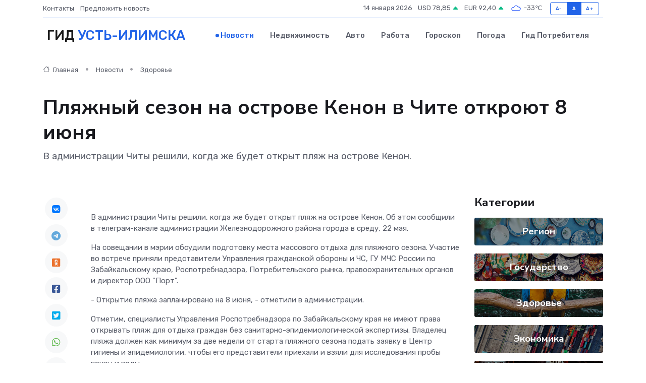

--- FILE ---
content_type: text/html; charset=UTF-8
request_url: https://ust-ilimsk-gid.ru/news/zdorove/plyazhnyy-sezon-na-ostrove-kenon-v-chite-otkroyut-8-iyunya.htm
body_size: 8950
content:
<!DOCTYPE html>
<html lang="ru">
<head>
	<meta charset="utf-8">
	<meta name="csrf-token" content="IzAiibTAOlSRxV8j8569ioOopgFRZldC5OROWZQ1">
    <meta http-equiv="X-UA-Compatible" content="IE=edge">
    <meta name="viewport" content="width=device-width, initial-scale=1">
    <title>Пляжный сезон на острове Кенон в Чите откроют 8 июня - новости Усть-Илимска</title>
    <meta name="description" property="description" content="В администрации Читы решили, когда же будет открыт пляж на острове Кенон.">
    
    <meta property="fb:pages" content="105958871990207" />
    <link rel="shortcut icon" type="image/x-icon" href="https://ust-ilimsk-gid.ru/favicon.svg">
    <link rel="canonical" href="https://ust-ilimsk-gid.ru/news/zdorove/plyazhnyy-sezon-na-ostrove-kenon-v-chite-otkroyut-8-iyunya.htm">
    <link rel="preconnect" href="https://fonts.gstatic.com">
    <link rel="dns-prefetch" href="https://fonts.googleapis.com">
    <link rel="dns-prefetch" href="https://pagead2.googlesyndication.com">
    <link rel="dns-prefetch" href="https://res.cloudinary.com">
    <link href="https://fonts.googleapis.com/css2?family=Nunito+Sans:wght@400;700&family=Rubik:wght@400;500;700&display=swap" rel="stylesheet">
    <link rel="stylesheet" type="text/css" href="https://ust-ilimsk-gid.ru/assets/font-awesome/css/all.min.css">
    <link rel="stylesheet" type="text/css" href="https://ust-ilimsk-gid.ru/assets/bootstrap-icons/bootstrap-icons.css">
    <link rel="stylesheet" type="text/css" href="https://ust-ilimsk-gid.ru/assets/tiny-slider/tiny-slider.css">
    <link rel="stylesheet" type="text/css" href="https://ust-ilimsk-gid.ru/assets/glightbox/css/glightbox.min.css">
    <link rel="stylesheet" type="text/css" href="https://ust-ilimsk-gid.ru/assets/plyr/plyr.css">
    <link id="style-switch" rel="stylesheet" type="text/css" href="https://ust-ilimsk-gid.ru/assets/css/style.css">
    <link rel="stylesheet" type="text/css" href="https://ust-ilimsk-gid.ru/assets/css/style2.css">

    <meta name="twitter:card" content="summary">
    <meta name="twitter:site" content="@mysite">
    <meta name="twitter:title" content="Пляжный сезон на острове Кенон в Чите откроют 8 июня - новости Усть-Илимска">
    <meta name="twitter:description" content="В администрации Читы решили, когда же будет открыт пляж на острове Кенон.">
    <meta name="twitter:creator" content="@mysite">
    <meta name="twitter:image:src" content="https://res.cloudinary.com/dgggrccl7/image/upload/stq6bdfk1odms7rsh4mp">
    <meta name="twitter:domain" content="ust-ilimsk-gid.ru">
    <meta name="twitter:card" content="summary_large_image" /><meta name="twitter:image" content="https://res.cloudinary.com/dgggrccl7/image/upload/stq6bdfk1odms7rsh4mp">

    <meta property="og:url" content="http://ust-ilimsk-gid.ru/news/zdorove/plyazhnyy-sezon-na-ostrove-kenon-v-chite-otkroyut-8-iyunya.htm">
    <meta property="og:title" content="Пляжный сезон на острове Кенон в Чите откроют 8 июня - новости Усть-Илимска">
    <meta property="og:description" content="В администрации Читы решили, когда же будет открыт пляж на острове Кенон.">
    <meta property="og:type" content="website">
    <meta property="og:image" content="https://res.cloudinary.com/dgggrccl7/image/upload/stq6bdfk1odms7rsh4mp">
    <meta property="og:locale" content="ru_RU">
    <meta property="og:site_name" content="Гид Усть-Илимска">
    

    <link rel="image_src" href="https://res.cloudinary.com/dgggrccl7/image/upload/stq6bdfk1odms7rsh4mp" />

    <link rel="alternate" type="application/rss+xml" href="https://ust-ilimsk-gid.ru/feed" title="Усть-Илимск: гид, новости, афиша">
        <script async src="https://pagead2.googlesyndication.com/pagead/js/adsbygoogle.js"></script>
    <script>
        (adsbygoogle = window.adsbygoogle || []).push({
            google_ad_client: "ca-pub-0899253526956684",
            enable_page_level_ads: true
        });
    </script>
        
    
    
    
    <script>if (window.top !== window.self) window.top.location.replace(window.self.location.href);</script>
    <script>if(self != top) { top.location=document.location;}</script>

<!-- Google tag (gtag.js) -->
<script async src="https://www.googletagmanager.com/gtag/js?id=G-71VQP5FD0J"></script>
<script>
  window.dataLayer = window.dataLayer || [];
  function gtag(){dataLayer.push(arguments);}
  gtag('js', new Date());

  gtag('config', 'G-71VQP5FD0J');
</script>
</head>
<body>
<script type="text/javascript" > (function(m,e,t,r,i,k,a){m[i]=m[i]||function(){(m[i].a=m[i].a||[]).push(arguments)}; m[i].l=1*new Date();k=e.createElement(t),a=e.getElementsByTagName(t)[0],k.async=1,k.src=r,a.parentNode.insertBefore(k,a)}) (window, document, "script", "https://mc.yandex.ru/metrika/tag.js", "ym"); ym(54008281, "init", {}); ym(86840228, "init", { clickmap:true, trackLinks:true, accurateTrackBounce:true, webvisor:true });</script> <noscript><div><img src="https://mc.yandex.ru/watch/54008281" style="position:absolute; left:-9999px;" alt="" /><img src="https://mc.yandex.ru/watch/86840228" style="position:absolute; left:-9999px;" alt="" /></div></noscript>
<script type="text/javascript">
    new Image().src = "//counter.yadro.ru/hit?r"+escape(document.referrer)+((typeof(screen)=="undefined")?"":";s"+screen.width+"*"+screen.height+"*"+(screen.colorDepth?screen.colorDepth:screen.pixelDepth))+";u"+escape(document.URL)+";h"+escape(document.title.substring(0,150))+";"+Math.random();
</script>
<!-- Rating@Mail.ru counter -->
<script type="text/javascript">
var _tmr = window._tmr || (window._tmr = []);
_tmr.push({id: "3138453", type: "pageView", start: (new Date()).getTime()});
(function (d, w, id) {
  if (d.getElementById(id)) return;
  var ts = d.createElement("script"); ts.type = "text/javascript"; ts.async = true; ts.id = id;
  ts.src = "https://top-fwz1.mail.ru/js/code.js";
  var f = function () {var s = d.getElementsByTagName("script")[0]; s.parentNode.insertBefore(ts, s);};
  if (w.opera == "[object Opera]") { d.addEventListener("DOMContentLoaded", f, false); } else { f(); }
})(document, window, "topmailru-code");
</script><noscript><div>
<img src="https://top-fwz1.mail.ru/counter?id=3138453;js=na" style="border:0;position:absolute;left:-9999px;" alt="Top.Mail.Ru" />
</div></noscript>
<!-- //Rating@Mail.ru counter -->

<header class="navbar-light navbar-sticky header-static">
    <div class="navbar-top d-none d-lg-block small">
        <div class="container">
            <div class="d-md-flex justify-content-between align-items-center my-1">
                <!-- Top bar left -->
                <ul class="nav">
                    <li class="nav-item">
                        <a class="nav-link ps-0" href="https://ust-ilimsk-gid.ru/contacts">Контакты</a>
                    </li>
                    <li class="nav-item">
                        <a class="nav-link ps-0" href="https://ust-ilimsk-gid.ru/sendnews">Предложить новость</a>
                    </li>
                    
                </ul>
                <!-- Top bar right -->
                <div class="d-flex align-items-center">
                    
                    <ul class="list-inline mb-0 text-center text-sm-end me-3">
						<li class="list-inline-item">
							<span>14 января 2026</span>
						</li>
                        <li class="list-inline-item">
                            <a class="nav-link px-0" href="https://ust-ilimsk-gid.ru/currency">
                                <span>USD 78,85 <i class="bi bi-caret-up-fill text-success"></i></span>
                            </a>
						</li>
                        <li class="list-inline-item">
                            <a class="nav-link px-0" href="https://ust-ilimsk-gid.ru/currency">
                                <span>EUR 92,40 <i class="bi bi-caret-up-fill text-success"></i></span>
                            </a>
						</li>
						<li class="list-inline-item">
                            <a class="nav-link px-0" href="https://ust-ilimsk-gid.ru/pogoda">
                                <svg xmlns="http://www.w3.org/2000/svg" width="25" height="25" viewBox="0 0 30 30"><path fill="#315EFB" fill-rule="evenodd" d="M25.036 13.066a4.948 4.948 0 0 1 0 5.868A4.99 4.99 0 0 1 20.99 21H8.507a4.49 4.49 0 0 1-3.64-1.86 4.458 4.458 0 0 1 0-5.281A4.491 4.491 0 0 1 8.506 12c.686 0 1.37.159 1.996.473a.5.5 0 0 1 .16.766l-.33.399a.502.502 0 0 1-.598.132 2.976 2.976 0 0 0-3.346.608 3.007 3.007 0 0 0 .334 4.532c.527.396 1.177.59 1.836.59H20.94a3.54 3.54 0 0 0 2.163-.711 3.497 3.497 0 0 0 1.358-3.206 3.45 3.45 0 0 0-.706-1.727A3.486 3.486 0 0 0 20.99 12.5c-.07 0-.138.016-.208.02-.328.02-.645.085-.947.192a.496.496 0 0 1-.63-.287 4.637 4.637 0 0 0-.445-.874 4.495 4.495 0 0 0-.584-.733A4.461 4.461 0 0 0 14.998 9.5a4.46 4.46 0 0 0-3.177 1.318 2.326 2.326 0 0 0-.135.147.5.5 0 0 1-.592.131 5.78 5.78 0 0 0-.453-.19.5.5 0 0 1-.21-.79A5.97 5.97 0 0 1 14.998 8a5.97 5.97 0 0 1 4.237 1.757c.398.399.704.85.966 1.319.262-.042.525-.076.79-.076a4.99 4.99 0 0 1 4.045 2.066zM0 0v30V0zm30 0v30V0z"></path></svg>
                                <span>-33&#8451;</span>
                            </a>
						</li>
					</ul>

                    <!-- Font size accessibility START -->
                    <div class="btn-group me-2" role="group" aria-label="font size changer">
                        <input type="radio" class="btn-check" name="fntradio" id="font-sm">
                        <label class="btn btn-xs btn-outline-primary mb-0" for="font-sm">A-</label>

                        <input type="radio" class="btn-check" name="fntradio" id="font-default" checked>
                        <label class="btn btn-xs btn-outline-primary mb-0" for="font-default">A</label>

                        <input type="radio" class="btn-check" name="fntradio" id="font-lg">
                        <label class="btn btn-xs btn-outline-primary mb-0" for="font-lg">A+</label>
                    </div>

                    
                </div>
            </div>
            <!-- Divider -->
            <div class="border-bottom border-2 border-primary opacity-1"></div>
        </div>
    </div>

    <!-- Logo Nav START -->
    <nav class="navbar navbar-expand-lg">
        <div class="container">
            <!-- Logo START -->
            <a class="navbar-brand" href="https://ust-ilimsk-gid.ru" style="text-align: end;">
                
                			<span class="ms-2 fs-3 text-uppercase fw-normal">Гид <span style="color: #2163e8;">Усть-Илимска</span></span>
                            </a>
            <!-- Logo END -->

            <!-- Responsive navbar toggler -->
            <button class="navbar-toggler ms-auto" type="button" data-bs-toggle="collapse"
                data-bs-target="#navbarCollapse" aria-controls="navbarCollapse" aria-expanded="false"
                aria-label="Toggle navigation">
                <span class="text-body h6 d-none d-sm-inline-block">Menu</span>
                <span class="navbar-toggler-icon"></span>
            </button>

            <!-- Main navbar START -->
            <div class="collapse navbar-collapse" id="navbarCollapse">
                <ul class="navbar-nav navbar-nav-scroll mx-auto">
                                        <li class="nav-item"> <a class="nav-link active" href="https://ust-ilimsk-gid.ru/news">Новости</a></li>
                                        <li class="nav-item"> <a class="nav-link" href="https://ust-ilimsk-gid.ru/realty">Недвижимость</a></li>
                                        <li class="nav-item"> <a class="nav-link" href="https://ust-ilimsk-gid.ru/auto">Авто</a></li>
                                        <li class="nav-item"> <a class="nav-link" href="https://ust-ilimsk-gid.ru/job">Работа</a></li>
                                        <li class="nav-item"> <a class="nav-link" href="https://ust-ilimsk-gid.ru/horoscope">Гороскоп</a></li>
                                        <li class="nav-item"> <a class="nav-link" href="https://ust-ilimsk-gid.ru/pogoda">Погода</a></li>
                                        <li class="nav-item"> <a class="nav-link" href="https://ust-ilimsk-gid.ru/poleznoe">Гид потребителя</a></li>
                                    </ul>
            </div>
            <!-- Main navbar END -->

            
        </div>
    </nav>
    <!-- Logo Nav END -->
</header>
    <main>
        <!-- =======================
                Main content START -->
        <section class="pt-3 pb-lg-5">
            <div class="container" data-sticky-container>
                <div class="row">
                    <!-- Main Post START -->
                    <div class="col-lg-9">
                        <!-- Categorie Detail START -->
                        <div class="mb-4">
							<nav aria-label="breadcrumb" itemscope itemtype="http://schema.org/BreadcrumbList">
								<ol class="breadcrumb breadcrumb-dots">
									<li class="breadcrumb-item" itemprop="itemListElement" itemscope itemtype="http://schema.org/ListItem">
										<meta itemprop="name" content="Гид Усть-Илимска">
										<meta itemprop="position" content="1">
										<meta itemprop="item" content="https://ust-ilimsk-gid.ru">
										<a itemprop="url" href="https://ust-ilimsk-gid.ru">
										<i class="bi bi-house me-1"></i> Главная
										</a>
									</li>
									<li class="breadcrumb-item" itemprop="itemListElement" itemscope itemtype="http://schema.org/ListItem">
										<meta itemprop="name" content="Новости">
										<meta itemprop="position" content="2">
										<meta itemprop="item" content="https://ust-ilimsk-gid.ru/news">
										<a itemprop="url" href="https://ust-ilimsk-gid.ru/news"> Новости</a>
									</li>
									<li class="breadcrumb-item" aria-current="page" itemprop="itemListElement" itemscope itemtype="http://schema.org/ListItem">
										<meta itemprop="name" content="Здоровье">
										<meta itemprop="position" content="3">
										<meta itemprop="item" content="https://ust-ilimsk-gid.ru/news/zdorove">
										<a itemprop="url" href="https://ust-ilimsk-gid.ru/news/zdorove"> Здоровье</a>
									</li>
									<li aria-current="page" itemprop="itemListElement" itemscope itemtype="http://schema.org/ListItem">
									<meta itemprop="name" content="Пляжный сезон на острове Кенон в Чите откроют 8 июня">
									<meta itemprop="position" content="4" />
									<meta itemprop="item" content="https://ust-ilimsk-gid.ru/news/zdorove/plyazhnyy-sezon-na-ostrove-kenon-v-chite-otkroyut-8-iyunya.htm">
									</li>
								</ol>
							</nav>
						
                        </div>
                    </div>
                </div>
                <div class="row align-items-center">
                                                        <!-- Content -->
                    <div class="col-md-12 mt-4 mt-md-0">
                                            <h1 class="display-6">Пляжный сезон на острове Кенон в Чите откроют 8 июня</h1>
                        <p class="lead">В администрации Читы решили, когда же будет открыт пляж на острове Кенон.</p>
                    </div>
				                                    </div>
            </div>
        </section>
        <!-- =======================
        Main START -->
        <section class="pt-0">
            <div class="container position-relative" data-sticky-container>
                <div class="row">
                    <!-- Left sidebar START -->
                    <div class="col-md-1">
                        <div class="text-start text-lg-center mb-5" data-sticky data-margin-top="80" data-sticky-for="767">
                            <style>
                                .fa-vk::before {
                                    color: #07f;
                                }
                                .fa-telegram::before {
                                    color: #64a9dc;
                                }
                                .fa-facebook-square::before {
                                    color: #3b5998;
                                }
                                .fa-odnoklassniki-square::before {
                                    color: #eb722e;
                                }
                                .fa-twitter-square::before {
                                    color: #00aced;
                                }
                                .fa-whatsapp::before {
                                    color: #65bc54;
                                }
                                .fa-viber::before {
                                    color: #7b519d;
                                }
                                .fa-moimir svg {
                                    background-color: #168de2;
                                    height: 18px;
                                    width: 18px;
                                    background-size: 18px 18px;
                                    border-radius: 4px;
                                    margin-bottom: 2px;
                                }
                            </style>
                            <ul class="nav text-white-force">
                                <li class="nav-item">
                                    <a class="nav-link icon-md rounded-circle m-1 p-0 fs-5 bg-light" href="https://vk.com/share.php?url=https://ust-ilimsk-gid.ru/news/zdorove/plyazhnyy-sezon-na-ostrove-kenon-v-chite-otkroyut-8-iyunya.htm&title=Пляжный сезон на острове Кенон в Чите откроют 8 июня - новости Усть-Илимска&utm_source=share" rel="nofollow" target="_blank">
                                        <i class="fab fa-vk align-middle text-body"></i>
                                    </a>
                                </li>
                                <li class="nav-item">
                                    <a class="nav-link icon-md rounded-circle m-1 p-0 fs-5 bg-light" href="https://t.me/share/url?url=https://ust-ilimsk-gid.ru/news/zdorove/plyazhnyy-sezon-na-ostrove-kenon-v-chite-otkroyut-8-iyunya.htm&text=Пляжный сезон на острове Кенон в Чите откроют 8 июня - новости Усть-Илимска&utm_source=share" rel="nofollow" target="_blank">
                                        <i class="fab fa-telegram align-middle text-body"></i>
                                    </a>
                                </li>
                                <li class="nav-item">
                                    <a class="nav-link icon-md rounded-circle m-1 p-0 fs-5 bg-light" href="https://connect.ok.ru/offer?url=https://ust-ilimsk-gid.ru/news/zdorove/plyazhnyy-sezon-na-ostrove-kenon-v-chite-otkroyut-8-iyunya.htm&title=Пляжный сезон на острове Кенон в Чите откроют 8 июня - новости Усть-Илимска&utm_source=share" rel="nofollow" target="_blank">
                                        <i class="fab fa-odnoklassniki-square align-middle text-body"></i>
                                    </a>
                                </li>
                                <li class="nav-item">
                                    <a class="nav-link icon-md rounded-circle m-1 p-0 fs-5 bg-light" href="https://www.facebook.com/sharer.php?src=sp&u=https://ust-ilimsk-gid.ru/news/zdorove/plyazhnyy-sezon-na-ostrove-kenon-v-chite-otkroyut-8-iyunya.htm&title=Пляжный сезон на острове Кенон в Чите откроют 8 июня - новости Усть-Илимска&utm_source=share" rel="nofollow" target="_blank">
                                        <i class="fab fa-facebook-square align-middle text-body"></i>
                                    </a>
                                </li>
                                <li class="nav-item">
                                    <a class="nav-link icon-md rounded-circle m-1 p-0 fs-5 bg-light" href="https://twitter.com/intent/tweet?text=Пляжный сезон на острове Кенон в Чите откроют 8 июня - новости Усть-Илимска&url=https://ust-ilimsk-gid.ru/news/zdorove/plyazhnyy-sezon-na-ostrove-kenon-v-chite-otkroyut-8-iyunya.htm&utm_source=share" rel="nofollow" target="_blank">
                                        <i class="fab fa-twitter-square align-middle text-body"></i>
                                    </a>
                                </li>
                                <li class="nav-item">
                                    <a class="nav-link icon-md rounded-circle m-1 p-0 fs-5 bg-light" href="https://api.whatsapp.com/send?text=Пляжный сезон на острове Кенон в Чите откроют 8 июня - новости Усть-Илимска https://ust-ilimsk-gid.ru/news/zdorove/plyazhnyy-sezon-na-ostrove-kenon-v-chite-otkroyut-8-iyunya.htm&utm_source=share" rel="nofollow" target="_blank">
                                        <i class="fab fa-whatsapp align-middle text-body"></i>
                                    </a>
                                </li>
                                <li class="nav-item">
                                    <a class="nav-link icon-md rounded-circle m-1 p-0 fs-5 bg-light" href="viber://forward?text=Пляжный сезон на острове Кенон в Чите откроют 8 июня - новости Усть-Илимска https://ust-ilimsk-gid.ru/news/zdorove/plyazhnyy-sezon-na-ostrove-kenon-v-chite-otkroyut-8-iyunya.htm&utm_source=share" rel="nofollow" target="_blank">
                                        <i class="fab fa-viber align-middle text-body"></i>
                                    </a>
                                </li>
                                <li class="nav-item">
                                    <a class="nav-link icon-md rounded-circle m-1 p-0 fs-5 bg-light" href="https://connect.mail.ru/share?url=https://ust-ilimsk-gid.ru/news/zdorove/plyazhnyy-sezon-na-ostrove-kenon-v-chite-otkroyut-8-iyunya.htm&title=Пляжный сезон на острове Кенон в Чите откроют 8 июня - новости Усть-Илимска&utm_source=share" rel="nofollow" target="_blank">
                                        <i class="fab fa-moimir align-middle text-body"><svg viewBox='0 0 24 24' xmlns='http://www.w3.org/2000/svg'><path d='M8.889 9.667a1.333 1.333 0 100-2.667 1.333 1.333 0 000 2.667zm6.222 0a1.333 1.333 0 100-2.667 1.333 1.333 0 000 2.667zm4.77 6.108l-1.802-3.028a.879.879 0 00-1.188-.307.843.843 0 00-.313 1.166l.214.36a6.71 6.71 0 01-4.795 1.996 6.711 6.711 0 01-4.792-1.992l.217-.364a.844.844 0 00-.313-1.166.878.878 0 00-1.189.307l-1.8 3.028a.844.844 0 00.312 1.166.88.88 0 001.189-.307l.683-1.147a8.466 8.466 0 005.694 2.18 8.463 8.463 0 005.698-2.184l.685 1.151a.873.873 0 001.189.307.844.844 0 00.312-1.166z' fill='#FFF' fill-rule='evenodd'/></svg></i>
                                    </a>
                                </li>
                                
                            </ul>
                        </div>
                    </div>
                    <!-- Left sidebar END -->

                    <!-- Main Content START -->
                    <div class="col-md-10 col-lg-8 mb-5">
                        <div class="mb-4">
                                                    </div>
                        <div itemscope itemtype="http://schema.org/NewsArticle">
                            <meta itemprop="headline" content="Пляжный сезон на острове Кенон в Чите откроют 8 июня">
                            <meta itemprop="identifier" content="https://ust-ilimsk-gid.ru/1915">
                            <span itemprop="articleBody"><p> В администрации Читы решили, когда же будет открыт пляж на острове Кенон. Об этом сообщили в телеграм-канале администрации Железнодорожного района города в среду, 22 мая. </p> <p> На совещании в мэрии обсудили подготовку места массового отдыха для пляжного сезона. Участие во встрече приняли представители Управления гражданской обороны и ЧС, ГУ МЧС России по Забайкальскому краю, Роспотребнадзора, Потребительского рынка, правоохранительных органов и директор ООО "Порт". </p> <p> - Открытие пляжа запланировано на 8 июня, - отметили в администрации. </p> <p> Отметим, специалисты Управления Роспотребнадзора по Забайкальскому края не имеют права открывать пляж для отдыха граждан без санитарно-эпидемиологической экспертизы. Владелец пляжа должен как минимум за две недели от старта пляжного сезона подать заявку в Центр гигиены и эпидемиологии, чтобы его представители приехали и взяли для исследования пробы почвы и воды. <br> </p> <br></span>
                        </div>
                                                                        <div><a href="https://baikal24.ru/text/22-05-2024/097/" target="_blank" rel="author">Источник</a></div>
                                                                        <div class="col-12 mt-3"><a href="https://ust-ilimsk-gid.ru/sendnews">Предложить новость</a></div>
                        <div class="col-12 mt-5">
                            <h2 class="my-3">Последние новости</h2>
                            <div class="row gy-4">
                                <!-- Card item START -->
<div class="col-sm-6">
    <div class="card" itemscope="" itemtype="http://schema.org/BlogPosting">
        <!-- Card img -->
        <div class="position-relative">
                        <img class="card-img" src="https://ust-ilimsk-gid.ru/images/noimg-420x315.png" alt="Об организации сезонных ярмарок около торговых комплексов " Новый" и "Ассоль"">
                    </div>
        <div class="card-body px-0 pt-3" itemprop="name">
            <h4 class="card-title" itemprop="headline"><a href="https://ust-ilimsk-gid.ru/news/region/ob-organizacii-sezonnyh-yarmarok-okolo-torgovyh-kompleksov-novyy-i-assol.htm"
                    class="btn-link text-reset fw-bold" itemprop="url">Об организации сезонных ярмарок около торговых комплексов " Новый" и "Ассоль"</a></h4>
            <p class="card-text" itemprop="articleBody">С 14 апреля по 31 октября 2025 года возле ТК &quot;Новый&quot; и ТК &quot;Ассоль&quot; (г. Саянск, мкр.</p>
        </div>
        <meta itemprop="author" content="Редактор"/>
        <meta itemscope itemprop="mainEntityOfPage" itemType="https://schema.org/WebPage" itemid="https://ust-ilimsk-gid.ru/news/region/ob-organizacii-sezonnyh-yarmarok-okolo-torgovyh-kompleksov-novyy-i-assol.htm"/>
        <meta itemprop="dateModified" content="2025-04-06"/>
        <meta itemprop="datePublished" content="2025-04-06"/>
    </div>
</div>
<!-- Card item END -->
<!-- Card item START -->
<div class="col-sm-6">
    <div class="card" itemscope="" itemtype="http://schema.org/BlogPosting">
        <!-- Card img -->
        <div class="position-relative">
                        <img class="card-img" src="https://ust-ilimsk-gid.ru/images/noimg-420x315.png" alt="О проведении ярмарки "Радоница" около торговых комплексов " Новый" и "Ассоль"">
                    </div>
        <div class="card-body px-0 pt-3" itemprop="name">
            <h4 class="card-title" itemprop="headline"><a href="https://ust-ilimsk-gid.ru/news/region/o-provedenii-yarmarki-radonica-okolo-torgovyh-kompleksov-novyy-i-assol.htm"
                    class="btn-link text-reset fw-bold" itemprop="url">О проведении ярмарки "Радоница" около торговых комплексов " Новый" и "Ассоль"</a></h4>
            <p class="card-text" itemprop="articleBody">С 21 по 29 апреля 2025 года ООО &quot;ИрКом&quot; проводит специализированную ярмарку для торговли искусственными цветами и лампадами.</p>
        </div>
        <meta itemprop="author" content="Редактор"/>
        <meta itemscope itemprop="mainEntityOfPage" itemType="https://schema.org/WebPage" itemid="https://ust-ilimsk-gid.ru/news/region/o-provedenii-yarmarki-radonica-okolo-torgovyh-kompleksov-novyy-i-assol.htm"/>
        <meta itemprop="dateModified" content="2025-04-06"/>
        <meta itemprop="datePublished" content="2025-04-06"/>
    </div>
</div>
<!-- Card item END -->
<!-- Card item START -->
<div class="col-sm-6">
    <div class="card" itemscope="" itemtype="http://schema.org/BlogPosting">
        <!-- Card img -->
        <div class="position-relative">
                        <img class="card-img" src="https://ust-ilimsk-gid.ru/images/noimg-420x315.png" alt="Депутат Татьяна Марченко организовывает выставку художницы-любителя из Правобережного округа">
                    </div>
        <div class="card-body px-0 pt-3" itemprop="name">
            <h4 class="card-title" itemprop="headline"><a href="https://ust-ilimsk-gid.ru/news/region/deputat-tatyana-marchenko-organizovyvaet-vystavku-hudozhnicy-lyubitelya-iz-pravoberezhnogo-okruga.htm"
                    class="btn-link text-reset fw-bold" itemprop="url">Депутат Татьяна Марченко организовывает выставку художницы-любителя из Правобережного округа</a></h4>
            <p class="card-text" itemprop="articleBody">В Правобережном округе Иркутска готовится к открытию персональная выставка картин «Творить может каждый» художника-любителя Любови Лопаковой.</p>
        </div>
        <meta itemprop="author" content="Редактор"/>
        <meta itemscope itemprop="mainEntityOfPage" itemType="https://schema.org/WebPage" itemid="https://ust-ilimsk-gid.ru/news/region/deputat-tatyana-marchenko-organizovyvaet-vystavku-hudozhnicy-lyubitelya-iz-pravoberezhnogo-okruga.htm"/>
        <meta itemprop="dateModified" content="2025-04-06"/>
        <meta itemprop="datePublished" content="2025-04-06"/>
    </div>
</div>
<!-- Card item END -->
<!-- Card item START -->
<div class="col-sm-6">
    <div class="card" itemscope="" itemtype="http://schema.org/BlogPosting">
        <!-- Card img -->
        <div class="position-relative">
            <img class="card-img" src="https://res.cloudinary.com/dchlllsu2/image/upload/c_fill,w_420,h_315,q_auto,g_face/gum5gveb8e4ybmvanybm" alt="Коррекция фиброза и возрастных изменений: когда показан эндотканевой лифтинг" itemprop="image">
        </div>
        <div class="card-body px-0 pt-3" itemprop="name">
            <h4 class="card-title" itemprop="headline"><a href="https://krasnodar-gid.ru/news/ekonomika/korrekciya-fibroza-i-vozrastnyh-izmeneniy-kogda-pokazan-endotkanevoy-lifting.htm" class="btn-link text-reset fw-bold" itemprop="url">Коррекция фиброза и возрастных изменений: когда показан эндотканевой лифтинг</a></h4>
            <p class="card-text" itemprop="articleBody">Как современная технология помогает вернуть коже упругость, убрать отёки и улучшить рельеф без хирургии</p>
        </div>
        <meta itemprop="author" content="Редактор"/>
        <meta itemscope itemprop="mainEntityOfPage" itemType="https://schema.org/WebPage" itemid="https://krasnodar-gid.ru/news/ekonomika/korrekciya-fibroza-i-vozrastnyh-izmeneniy-kogda-pokazan-endotkanevoy-lifting.htm"/>
        <meta itemprop="dateModified" content="2026-01-14"/>
        <meta itemprop="datePublished" content="2026-01-14"/>
    </div>
</div>
<!-- Card item END -->
                            </div>
                        </div>
						<div class="col-12 bg-primary bg-opacity-10 p-2 mt-3 rounded">
							На этом сайте вы сможете узнать актуальные данные о <a href="https://orsk-gid.ru/pogoda">погоде в Орске</a>, включая прогнозы на ближайшие дни и часы
						</div>
                        <!-- Comments START -->
                        <div class="mt-5">
                            <h3>Комментарии (0)</h3>
                        </div>
                        <!-- Comments END -->
                        <!-- Reply START -->
                        <div>
                            <h3>Добавить комментарий</h3>
                            <small>Ваш email не публикуется. Обязательные поля отмечены *</small>
                            <form class="row g-3 mt-2">
                                <div class="col-md-6">
                                    <label class="form-label">Имя *</label>
                                    <input type="text" class="form-control" aria-label="First name">
                                </div>
                                <div class="col-md-6">
                                    <label class="form-label">Email *</label>
                                    <input type="email" class="form-control">
                                </div>
                                <div class="col-12">
                                    <label class="form-label">Текст комментария *</label>
                                    <textarea class="form-control" rows="3"></textarea>
                                </div>
                                <div class="col-12">
                                    <button type="submit" class="btn btn-primary">Оставить комментарий</button>
                                </div>
                            </form>
                        </div>
                        <!-- Reply END -->
                    </div>
                    <!-- Main Content END -->
                    <!-- Right sidebar START -->
                    <div class="col-lg-3 d-none d-lg-block">
                        <div data-sticky data-margin-top="80" data-sticky-for="991">
                            <!-- Categories -->
                            <div>
                                <h4 class="mb-3">Категории</h4>
                                                                    <!-- Category item -->
                                    <div class="text-center mb-3 card-bg-scale position-relative overflow-hidden rounded"
                                        style="background-image:url(https://ust-ilimsk-gid.ru/assets/images/blog/4by3/02.jpg); background-position: center left; background-size: cover;">
                                        <div class="bg-dark-overlay-4 p-3">
                                            <a href="https://ust-ilimsk-gid.ru/news/region"
                                                class="stretched-link btn-link fw-bold text-white h5">Регион</a>
                                        </div>
                                    </div>
                                                                    <!-- Category item -->
                                    <div class="text-center mb-3 card-bg-scale position-relative overflow-hidden rounded"
                                        style="background-image:url(https://ust-ilimsk-gid.ru/assets/images/blog/4by3/04.jpg); background-position: center left; background-size: cover;">
                                        <div class="bg-dark-overlay-4 p-3">
                                            <a href="https://ust-ilimsk-gid.ru/news/gosudarstvo"
                                                class="stretched-link btn-link fw-bold text-white h5">Государство</a>
                                        </div>
                                    </div>
                                                                    <!-- Category item -->
                                    <div class="text-center mb-3 card-bg-scale position-relative overflow-hidden rounded"
                                        style="background-image:url(https://ust-ilimsk-gid.ru/assets/images/blog/4by3/03.jpg); background-position: center left; background-size: cover;">
                                        <div class="bg-dark-overlay-4 p-3">
                                            <a href="https://ust-ilimsk-gid.ru/news/zdorove"
                                                class="stretched-link btn-link fw-bold text-white h5">Здоровье</a>
                                        </div>
                                    </div>
                                                                    <!-- Category item -->
                                    <div class="text-center mb-3 card-bg-scale position-relative overflow-hidden rounded"
                                        style="background-image:url(https://ust-ilimsk-gid.ru/assets/images/blog/4by3/05.jpg); background-position: center left; background-size: cover;">
                                        <div class="bg-dark-overlay-4 p-3">
                                            <a href="https://ust-ilimsk-gid.ru/news/ekonomika"
                                                class="stretched-link btn-link fw-bold text-white h5">Экономика</a>
                                        </div>
                                    </div>
                                                                    <!-- Category item -->
                                    <div class="text-center mb-3 card-bg-scale position-relative overflow-hidden rounded"
                                        style="background-image:url(https://ust-ilimsk-gid.ru/assets/images/blog/4by3/01.jpg); background-position: center left; background-size: cover;">
                                        <div class="bg-dark-overlay-4 p-3">
                                            <a href="https://ust-ilimsk-gid.ru/news/politika"
                                                class="stretched-link btn-link fw-bold text-white h5">Политика</a>
                                        </div>
                                    </div>
                                                                    <!-- Category item -->
                                    <div class="text-center mb-3 card-bg-scale position-relative overflow-hidden rounded"
                                        style="background-image:url(https://ust-ilimsk-gid.ru/assets/images/blog/4by3/01.jpg); background-position: center left; background-size: cover;">
                                        <div class="bg-dark-overlay-4 p-3">
                                            <a href="https://ust-ilimsk-gid.ru/news/nauka-i-obrazovanie"
                                                class="stretched-link btn-link fw-bold text-white h5">Наука и Образование</a>
                                        </div>
                                    </div>
                                                                    <!-- Category item -->
                                    <div class="text-center mb-3 card-bg-scale position-relative overflow-hidden rounded"
                                        style="background-image:url(https://ust-ilimsk-gid.ru/assets/images/blog/4by3/01.jpg); background-position: center left; background-size: cover;">
                                        <div class="bg-dark-overlay-4 p-3">
                                            <a href="https://ust-ilimsk-gid.ru/news/proisshestviya"
                                                class="stretched-link btn-link fw-bold text-white h5">Происшествия</a>
                                        </div>
                                    </div>
                                                                    <!-- Category item -->
                                    <div class="text-center mb-3 card-bg-scale position-relative overflow-hidden rounded"
                                        style="background-image:url(https://ust-ilimsk-gid.ru/assets/images/blog/4by3/05.jpg); background-position: center left; background-size: cover;">
                                        <div class="bg-dark-overlay-4 p-3">
                                            <a href="https://ust-ilimsk-gid.ru/news/religiya"
                                                class="stretched-link btn-link fw-bold text-white h5">Религия</a>
                                        </div>
                                    </div>
                                                                    <!-- Category item -->
                                    <div class="text-center mb-3 card-bg-scale position-relative overflow-hidden rounded"
                                        style="background-image:url(https://ust-ilimsk-gid.ru/assets/images/blog/4by3/03.jpg); background-position: center left; background-size: cover;">
                                        <div class="bg-dark-overlay-4 p-3">
                                            <a href="https://ust-ilimsk-gid.ru/news/kultura"
                                                class="stretched-link btn-link fw-bold text-white h5">Культура</a>
                                        </div>
                                    </div>
                                                                    <!-- Category item -->
                                    <div class="text-center mb-3 card-bg-scale position-relative overflow-hidden rounded"
                                        style="background-image:url(https://ust-ilimsk-gid.ru/assets/images/blog/4by3/03.jpg); background-position: center left; background-size: cover;">
                                        <div class="bg-dark-overlay-4 p-3">
                                            <a href="https://ust-ilimsk-gid.ru/news/sport"
                                                class="stretched-link btn-link fw-bold text-white h5">Спорт</a>
                                        </div>
                                    </div>
                                                                    <!-- Category item -->
                                    <div class="text-center mb-3 card-bg-scale position-relative overflow-hidden rounded"
                                        style="background-image:url(https://ust-ilimsk-gid.ru/assets/images/blog/4by3/05.jpg); background-position: center left; background-size: cover;">
                                        <div class="bg-dark-overlay-4 p-3">
                                            <a href="https://ust-ilimsk-gid.ru/news/obschestvo"
                                                class="stretched-link btn-link fw-bold text-white h5">Общество</a>
                                        </div>
                                    </div>
                                                            </div>
                        </div>
                    </div>
                    <!-- Right sidebar END -->
                </div>
        </section>
    </main>
<footer class="bg-dark pt-5">
    
    <!-- Footer copyright START -->
    <div class="bg-dark-overlay-3 mt-5">
        <div class="container">
            <div class="row align-items-center justify-content-md-between py-4">
                <div class="col-md-6">
                    <!-- Copyright -->
                    <div class="text-center text-md-start text-primary-hover text-muted">
                        &#169;2026 Усть-Илимск. Все права защищены.
                    </div>
                </div>
                
            </div>
        </div>
    </div>
    <!-- Footer copyright END -->
    <script type="application/ld+json">
        {"@context":"https:\/\/schema.org","@type":"Organization","name":"\u0423\u0441\u0442\u044c-\u0418\u043b\u0438\u043c\u0441\u043a - \u0433\u0438\u0434, \u043d\u043e\u0432\u043e\u0441\u0442\u0438, \u0430\u0444\u0438\u0448\u0430","url":"https:\/\/ust-ilimsk-gid.ru","sameAs":["https:\/\/vk.com\/public224511242","https:\/\/t.me\/ust_ilimsk_gid"]}
    </script>
</footer>
<!-- Back to top -->
<div class="back-top"><i class="bi bi-arrow-up-short"></i></div>
<script src="https://ust-ilimsk-gid.ru/assets/bootstrap/js/bootstrap.bundle.min.js"></script>
<script src="https://ust-ilimsk-gid.ru/assets/tiny-slider/tiny-slider.js"></script>
<script src="https://ust-ilimsk-gid.ru/assets/sticky-js/sticky.min.js"></script>
<script src="https://ust-ilimsk-gid.ru/assets/glightbox/js/glightbox.min.js"></script>
<script src="https://ust-ilimsk-gid.ru/assets/plyr/plyr.js"></script>
<script src="https://ust-ilimsk-gid.ru/assets/js/functions.js"></script>
<script src="https://yastatic.net/share2/share.js" async></script>
<script defer src="https://static.cloudflareinsights.com/beacon.min.js/vcd15cbe7772f49c399c6a5babf22c1241717689176015" integrity="sha512-ZpsOmlRQV6y907TI0dKBHq9Md29nnaEIPlkf84rnaERnq6zvWvPUqr2ft8M1aS28oN72PdrCzSjY4U6VaAw1EQ==" data-cf-beacon='{"version":"2024.11.0","token":"804c664a2dfa44acafbe1074592a56d6","r":1,"server_timing":{"name":{"cfCacheStatus":true,"cfEdge":true,"cfExtPri":true,"cfL4":true,"cfOrigin":true,"cfSpeedBrain":true},"location_startswith":null}}' crossorigin="anonymous"></script>
</body>
</html>


--- FILE ---
content_type: text/html; charset=utf-8
request_url: https://www.google.com/recaptcha/api2/aframe
body_size: 267
content:
<!DOCTYPE HTML><html><head><meta http-equiv="content-type" content="text/html; charset=UTF-8"></head><body><script nonce="jY2PodpLY1KHKLY4PapEPg">/** Anti-fraud and anti-abuse applications only. See google.com/recaptcha */ try{var clients={'sodar':'https://pagead2.googlesyndication.com/pagead/sodar?'};window.addEventListener("message",function(a){try{if(a.source===window.parent){var b=JSON.parse(a.data);var c=clients[b['id']];if(c){var d=document.createElement('img');d.src=c+b['params']+'&rc='+(localStorage.getItem("rc::a")?sessionStorage.getItem("rc::b"):"");window.document.body.appendChild(d);sessionStorage.setItem("rc::e",parseInt(sessionStorage.getItem("rc::e")||0)+1);localStorage.setItem("rc::h",'1768380731997');}}}catch(b){}});window.parent.postMessage("_grecaptcha_ready", "*");}catch(b){}</script></body></html>